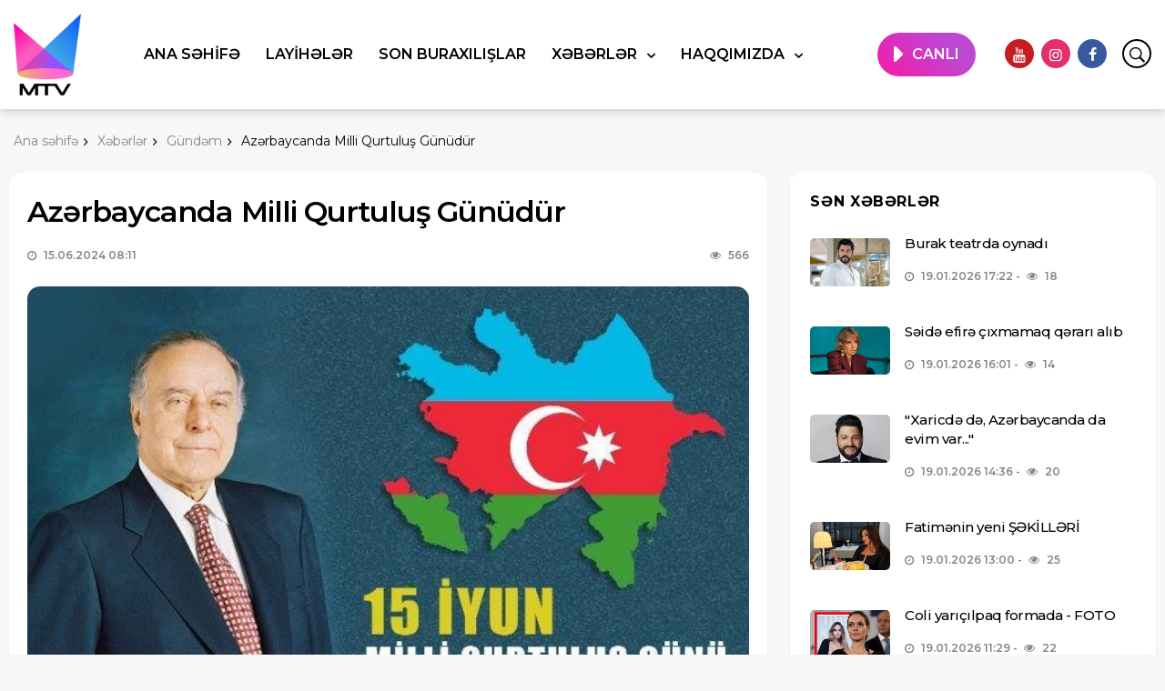

--- FILE ---
content_type: text/html; charset=UTF-8
request_url: https://muztv.az/news/agenda/48961
body_size: 68551
content:
<!DOCTYPE html>
<html lang="az" prefix="og: http://ogp.me/ns# fb: http://www.facebook.com/2008/fbml og: http://opengraphprotocol.org/schema/">
<head>
    <title>Azərbaycanda Milli Qurtuluş Günüdür - Muz TV</title>
    
    <meta charset="utf-8">
    <meta name="description" content="Azərbaycanda Milli Qurtuluş Günüdür"/>
    <meta name="keywords" content=""/>
    <meta name="robots" content="index, follow" />
    <meta name="viewport" content="width=device-width, initial-scale=1, shrink-to-fit=no" />
    <meta http-equiv="content-type" content="text/html; charset=utf-8" />
    <meta name="copyright" content="Muztv.az">
    <meta name="author" content="Muztv.az"/>
    <meta name="application-name" content="Muz TV">
    <meta property="fb:app_id" content="288589205630312" />
    <meta property="og:site_name" content="Muz TV">
    <meta property="og:type" content="article"/>
    <meta property="og:url" content="https://muztv.az/news/agenda/48961"/>
    <meta property="og:title" content="Azərbaycanda Milli Qurtuluş Günüdür"/>
    <meta property="og:description" content="Azərbaycanda Milli Qurtuluş Günüdür"/>
    <meta property="og:image" content="https://muztv.az/assets/images/cover.jpg"/>
    <meta property="og:locale" content="az_AZ"/>

    <link href="https://fonts.googleapis.com/css2?family=Montserrat:ital,wght@0,400;0,500;0,600;0,700;1,400;1,500;1,600;1,700&family=Roboto:ital,wght@0,400;0,500;0,700;1,400;1,500;1,700&display=swap" rel="stylesheet">

    
    <link rel="stylesheet" href="https://muztv.az/assets/css/bootstrap.min.css" />
    <link rel="stylesheet" href="https://muztv.az/assets/css/font-icons.css" />
    <link rel="stylesheet" href="https://muztv.az/assets/css/style.css" />
    <link rel="stylesheet" href="https://muztv.az/assets/fontawesome/css/fontawesome.css">
    <link rel="stylesheet" href="https://muztv.az/assets/fontawesome/css/brands.css">
    <link rel="stylesheet" href="https://muztv.az/assets/fontawesome/css/solid.css">
    <link rel="stylesheet" href="https://muztv.az/assets/css/custom.css?v=696ee3fd23510" />

    <link rel="shortcut icon" href="https://muztv.az/assets/images/favicon.ico" type="image/x-icon">
    <link rel="icon" href="https://muztv.az/assets/images/favicon.ico" type="image/x-icon">

    <script src="https://muztv.az/assets/js/lazysizes.min.js"></script>

    <script type="text/javascript">

        var _gaq = _gaq || [];
        _gaq.push(['_setAccount', 'UA-36819459-1']);
        _gaq.push(['_trackPageview']);

        (function() {
            var ga = document.createElement('script'); ga.type = 'text/javascript'; ga.async = true;
            ga.src = ('https:' == document.location.protocol ? 'https://ssl' : 'http://www') + '.google-analytics.com/ga.js';
            var s = document.getElementsByTagName('script')[0]; s.parentNode.insertBefore(ga, s);
        })();

    </script>
</head>

<body class="bg-light style-default style-rounded">

<div class="content-overlay"></div>

<header class="sidenav" id="sidenav">

    <!-- close -->
    <div class="sidenav__close">
        <button class="sidenav__close-button" id="sidenav__close-button" aria-label="close sidenav">
            <i class="ui-close sidenav__close-icon"></i>
        </button>
    </div>

    <!-- Nav -->
    <nav class="sidenav__menu-container">
        <ul class="sidenav__menu" role="menubar">

    
    
                <li>
            <a href="https://muztv.az"  class="sidenav__menu-url">
                Ana səhifə
            </a>
            
                    </li>
    
                <li>
            <a href="https://muztv.az/projects"  class="sidenav__menu-url">
                Layihələr
            </a>
            
                    </li>
    
                <li>
            <a href="https://muztv.az/parts"  class="sidenav__menu-url">
                Son buraxılışlar
            </a>
            
                    </li>
    
                <li>
            <a href="https://muztv.az/news"  class="sidenav__menu-url">
                Xəbərlər
            </a>
            <button class="sidenav__menu-toggle" aria-haspopup="true" aria-label="Open dropdown"><i class="ui-arrow-down"></i></button>
                            <ul class="sidenav__menu-dropdown">

    
    
                <li>
            <a href="https://muztv.az/news/agenda"  class="sidenav__menu-url">
                Gündəm
            </a>
            
                    </li>
    
                <li>
            <a href="https://muztv.az/news/star"  class="sidenav__menu-url">
                Ulduz
            </a>
            
                    </li>
    
                <li>
            <a href="https://muztv.az/news/exclusive"  class="sidenav__menu-url">
                Eksklüziv
            </a>
            
                    </li>
    
                <li>
            <a href="https://muztv.az/news/art"  class="sidenav__menu-url">
                Art
            </a>
            
                    </li>
    
                <li>
            <a href="https://muztv.az/news/premier"  class="sidenav__menu-url">
                Premyera
            </a>
            
                    </li>
    
                <li>
            <a href="https://muztv.az/news/fashion"  class="sidenav__menu-url">
                Dəb
            </a>
            
                    </li>
    
                <li>
            <a href="https://muztv.az/news/paparazzi"  class="sidenav__menu-url">
                Paparazzi
            </a>
            
                    </li>
    
                <li>
            <a href="https://muztv.az/news/interview"  class="sidenav__menu-url">
                Müsahibə
            </a>
            
                    </li>
    
                <li>
            <a href="https://muztv.az/news/surveys"  class="sidenav__menu-url">
                Sorğular
            </a>
            
                    </li>
    
</ul>
                    </li>
    
                <li>
            <a href="#"  class="sidenav__menu-url">
                Haqqımızda
            </a>
            <button class="sidenav__menu-toggle" aria-haspopup="true" aria-label="Open dropdown"><i class="ui-arrow-down"></i></button>
                            <ul class="sidenav__menu-dropdown">

    
    
                <li>
            <a href="https://muztv.az/about"  class="sidenav__menu-url">
                Televiziya haqqında
            </a>
            
                    </li>
    
                <li>
            <a href="https://muztv.az/editorials"  class="sidenav__menu-url">
                Redaksiyalar
            </a>
            
                    </li>
    
                <li>
            <a href="https://muztv.az/broadcast-frequencies"  class="sidenav__menu-url">
                Yayım tezlikləri
            </a>
            
                    </li>
    
                <li>
            <a href="https://muztv.az/vacancy"  class="sidenav__menu-url">
                Vakansiya
            </a>
            
                    </li>
    
                <li>
            <a href="https://muztv.az/contact"  class="sidenav__menu-url">
                Əlaqə
            </a>
            
                    </li>
    
</ul>
                    </li>
    
</ul>

    </nav>

    <div class="socials sidenav__socials">
        <a class="social social-youtube" href="https://www.youtube.com/@MTVAzerbaijan/videos" target="_blank" aria-label="youtube">
            <i class="ui-youtube"></i>
        </a>
        <a class="social social-instagram" href="https://www.instagram.com/mtv_az/" target="_blank" aria-label="instagram">
            <i class="ui-instagram"></i>
        </a>
        <a class="social social-facebook" href="https://www.facebook.com/pages/Muz-Tvaz/152046634867977" target="_blank" aria-label="facebook">
            <i class="ui-facebook"></i>
        </a>
    </div>
</header>

<main class="main oh" id="main">

    <!-- end top bar -->

<!-- Navigation -->
<header class="nav">
    <div class="nav__holder ___nav--sticky">
        <div class="container relative">
            <div class="flex-parent">

                <!-- Side Menu Button -->
                <button class="nav-icon-toggle" id="nav-icon-toggle" aria-label="Open side menu">
                   <span class="nav-icon-toggle__box">
                    <span class="nav-icon-toggle__inner"></span>
                   </span>
                </button>

                <!-- Logo -->
                <a href="/" class="logo">
                    <img class="logo__img" src="https://muztv.az/assets/images/logo.png" srcset="https://muztv.az/assets/images/logo.png 1x,https://muztv.az/assets/images/logo.png 2x" alt="Logo">
                </a>

                <!-- Nav-wrap -->
                <nav class="flex-child nav__wrap d-none d-lg-block">
                    <ul class="nav__menu">

    
    
                <li>
            <a href="https://muztv.az" >
                Ana səhifə
            </a>
                    </li>
    
                <li>
            <a href="https://muztv.az/projects" >
                Layihələr
            </a>
                    </li>
    
                <li>
            <a href="https://muztv.az/parts" >
                Son buraxılışlar
            </a>
                    </li>
    
                <li class="nav__dropdown menu">
            <a href="https://muztv.az/news" class="nav__dropdown">
                Xəbərlər
            </a>
                            <ul class="nav__dropdown-menu">

    
    
                <li>
            <a href="https://muztv.az/news/agenda" >
                Gündəm
            </a>
                    </li>
    
                <li>
            <a href="https://muztv.az/news/star" >
                Ulduz
            </a>
                    </li>
    
                <li>
            <a href="https://muztv.az/news/exclusive" >
                Eksklüziv
            </a>
                    </li>
    
                <li>
            <a href="https://muztv.az/news/art" >
                Art
            </a>
                    </li>
    
                <li>
            <a href="https://muztv.az/news/premier" >
                Premyera
            </a>
                    </li>
    
                <li>
            <a href="https://muztv.az/news/fashion" >
                Dəb
            </a>
                    </li>
    
                <li>
            <a href="https://muztv.az/news/paparazzi" >
                Paparazzi
            </a>
                    </li>
    
                <li>
            <a href="https://muztv.az/news/interview" >
                Müsahibə
            </a>
                    </li>
    
                <li>
            <a href="https://muztv.az/news/surveys" >
                Sorğular
            </a>
                    </li>
    
</ul>
                    </li>
    
                <li class="nav__dropdown menu">
            <a href="#" class="nav__dropdown">
                Haqqımızda
            </a>
                            <ul class="nav__dropdown-menu">

    
    
                <li>
            <a href="https://muztv.az/about" >
                Televiziya haqqında
            </a>
                    </li>
    
                <li>
            <a href="https://muztv.az/editorials" >
                Redaksiyalar
            </a>
                    </li>
    
                <li>
            <a href="https://muztv.az/broadcast-frequencies" >
                Yayım tezlikləri
            </a>
                    </li>
    
                <li>
            <a href="https://muztv.az/vacancy" >
                Vakansiya
            </a>
                    </li>
    
                <li>
            <a href="https://muztv.az/contact" >
                Əlaqə
            </a>
                    </li>
    
</ul>
                    </li>
    
</ul>

                </nav> <!-- end nav-wrap -->

                <!-- Nav Right -->
                <div class="nav__right">
                    <ul class="__nav__menu" id="live">
                        <li class="menu-item"><a href="/live">CANLI</a></li>
                    </ul>
                    <!--<ul class="nav__menu" id="lang-switch">
                        <li class="menu-item"><a href="#">AZ</a></li>
                    </ul>-->
                    <ul class="nav__menu" id="lang-switch">
                        <li class="menu-item">
                            <a class="social social-youtube" href="https://www.youtube.com/@MTVAzerbaijan/videos" target="_blank" aria-label="youtube">
                                <i class="ui-youtube"></i>
                            </a>
                        </li>
                        <li class="menu-item">
                            <a class="social social-instagram" href="https://www.instagram.com/mtv_az/" target="_blank" aria-label="instagram">
                                <i class="ui-instagram"></i>
                            </a>
                        </li>
                        <li class="menu-item">
                            <a class="social social-facebook" href="https://www.facebook.com/pages/Muz-Tvaz/152046634867977" target="_blank" aria-label="facebook">
                                <i class="ui-facebook"></i>
                            </a>
                        </li>

                    </ul>
                    <!-- Search -->
                    <div class="nav__right-item nav__search">
                        <a href="#" class="nav__search-trigger" id="nav__search-trigger">
                            <i class="ui-search nav__search-trigger-icon"></i>
                        </a>
                        <div class="nav__search-box" id="nav__search-box">
                            <form class="nav__search-form" action="/search" method="get">
                                <div class="search">
                                    <input type="hidden" name="_token" value="XGtHUsFhsOYU21qt5GJ9aQs0BeNptBTMsrhu4qli">                                    <button type="submit" class="search-button btn btn-lg btn-color btn-button"><i class="ui-search nav__search-icon"></i></button>
                                    <input name="q" maxlength="15" class="nav__search-input inputbox" type="text" size="0" value="Axtar" onblur="if (this.value=='') this.value='Axtar';" onfocus="if (this.value=='Axtar') this.value='';" />
                                </div>
                            </form>

                        </div>
                    </div>

                </div> <!-- end nav right -->

            </div> <!-- end flex-parent -->
        </div> <!-- end container -->

    </div>
</header> <!-- end navigation -->
<script>
    const openPosition = 200;
    const delay = 0;

    const autoUpdate = false;
    const autoUpdateInterval = 3;

    const mobile = true;
    const desktop = true;

    const tdsContainer = document.createElement('div');
    const closeButton = document.createElement('button');
    const innerDiv = document.createElement('div');

    function init(){
        innerDiv.style.transition = '0.1s opacity ease';

        tdsContainer.setAttribute('id', 'tdsAdContainer');
        tdsContainer.setAttribute('class', 'containerb');
        tdsContainer.setAttribute('data-visibility', 'hidden');
        const buttonIco = document.createElement('i');
        buttonIco.setAttribute('class', 'tdsAdCloseArrow');
        closeButton.setAttribute('id', 'tdsAdCloseBtn');
        closeButton.setAttribute('data-position', 'closed');
        closeButton.setAttribute('data-closed', 'false');
        closeButton.appendChild(buttonIco)
        tdsContainer.appendChild(innerDiv);
        tdsContainer.appendChild(closeButton);


        if (autoUpdate){
            setInterval(()=>{
                document.getElementById(bannerCode.id).innerHTML = '';
                bannerCode.getFunction()
                closeButton.dataset.closed = 'false';
                showAdUnit();
            }, autoUpdateInterval*1000)

        }


        function delayed_start(){
            setTimeout(()=>{
                window.addEventListener("scroll", fromTop)
                fromTop()
            }, delay*1000)
        }

        if (mobile && desktop){
            delayed_start()
        }else if(mobile && !desktop){
            if(window.innerWidth < 700){
                delayed_start()
            }
        }else if(!mobile && desktop){
            if(window.innerWidth > 700){
                delayed_start()
            }
        }

    }

    function hideAdUnit() {
        tdsContainer.style.transform = "translateY(-100%)";
        closeButton.dataset.position = "closed";
        innerDiv.classList.add('hidden')
    }

    function showAdUnit() {
        tdsContainer.style.transform = "translateY(0%)";
        closeButton.dataset.position = "opened";
        setTimeout(()=>{
            innerDiv.classList.remove('hidden')
        },200)
    }

    function toggleAdUnit() {
        if (closeButton.dataset.position === "opened") {
            closeButton.dataset.closed = 'true'
            hideAdUnit()
        } else if(closeButton.dataset.position === "closed"){
            closeButton.dataset.closed = 'false'
            showAdUnit()
        }
    }

    let t = window.scrollY || window.pageYOffset;
    function fromTop() {
        let currentScrollTop = window.scrollY || window.pageYOffset;
        if (currentScrollTop >= openPosition && tdsContainer.dataset.visibility === 'hidden') {
            tdsContainer.dataset.visibility = "visible"
            if(closeButton.dataset.closed === 'false'){showAdUnit();}
            window.removeEventListener("scroll", fromTop)
            window.addEventListener("scroll", advController)
        }
    }

    function advController(){
        let currentScrollTop = window.scrollY || window.pageYOffset;
        if(currentScrollTop < openPosition && tdsContainer.dataset.visibility === 'visible'){
            hideAdUnit();
            tdsContainer.dataset.visibility = "hidden"
            window.addEventListener("scroll", fromTop)
        }

        if (closeButton.dataset.closed === "false") {
            if (currentScrollTop - 100 > t) {
                t = currentScrollTop;
                showAdUnit();

            } else if (currentScrollTop + 200 < t) {
                t = currentScrollTop;
                hideAdUnit()
            }
        }
    }

    closeButton.addEventListener("click", (event) => {
        if (event.target.id === "tdsAdCloseBtn")
            toggleAdUnit();
    });

    window.addEventListener('load', init)
</script>
        <div class="container">
        <ul itemscope itemtype="https://schema.org/BreadcrumbList" class="breadcrumbs">
            <li class="breadcrumbs__item "><a href="/" class="breadcrumbs__url"><span>Ana səhifə</span></a></li>
            <li itemprop="itemListElement" itemscope itemtype="https://schema.org/ListItem" class="breadcrumbs__item "><a itemprop="item" href="/news" class="breadcrumbs__url"><span itemprop="name">Xəbərlər</span></a><meta itemprop="position" content="1"></li>
            <li itemprop="itemListElement" itemscope itemtype="https://schema.org/ListItem" class="breadcrumbs__item "><a itemprop="item" href="/news/agenda" class="breadcrumbs__url"><span itemprop="name">Gündəm</span></a><meta itemprop="position" content="2"></li>
            <li itemprop="itemListElement" itemscope itemtype="https://schema.org/ListItem" class="breadcrumbs__item breadcrumbs__item--current"><span itemprop="name">Azərbaycanda Milli Qurtuluş Günüdür</span><meta itemprop="position" content="3"></li>
        </ul>
    </div>
    <div class="main-container container" id="main-container">

        <!-- Content -->
        <div class="row">

            <!-- Posts -->
            <div id="contentsWrapper" class="col-lg-8 blog__content mb-72">

                <div class="content-box mb-24">

                    <!-- standard post -->
                    <article class="entry mb-0">

                        <div class="single-post__entry-header entry__header">
                            <h1 class="single-post__entry-title">Azərbaycanda Milli Qurtuluş Günüdür</h1>

                            <div class="entry__meta-holder">
                                <ul class="entry__meta">
                                    <li class="entry__meta-date">
                                        <i class="ui-clock"></i>
                                        15.06.2024 08:11</li>
                                </ul>

                                <ul class="entry__meta">
                                    <li class="entry__meta-views">
                                        <i class="ui-eye"></i>
                                        <span>566</span>
                                    </li>
                                </ul>
                            </div>
                        </div> <!-- end entry header -->


                        <div class="entry__img-holder">
                            <img src="/storage/news/2024/06/5ejdGQ16J8DBBTeDkI9v.jpg" alt="Azərbaycanda Milli Qurtuluş Günüdür" class="entry__img">
                        </div>

                        <div class="entry__article-wrap">

                            <div class="entry__article">

                                                                <blockquote>Bu gün Azərbaycanda Milli Qurtuluş Günü qeyd olunur.</blockquote>
                                
                                <header style="box-sizing: border-box; margin: 0px; padding: 15px 0px; position: fixed; top: 0px; left: 180px; width: calc(100% + 2px); max-width: 1024px; background: #fefefe; transform: translateX(-50%); z-index: 50; transition: background 0.2s ease 0s; color: #353535; font-family: 'montserrat semibold', sans-serif; font-size: 12px; letter-spacing: 0.35px;">
<div class="container" style="box-sizing: border-box; margin: 0px auto; padding: 0px 15px; width: 362px; max-width: 100%;">
<div class="row" style="box-sizing: border-box; margin: 0px -10px; padding: 0px; display: flex; flex-wrap: wrap;">
<div class="col-12 flex" style="box-sizing: border-box; margin: 0px; padding: 0px 10px; position: relative; width: 352px; flex: 0 0 100%; max-width: 100%; display: flex; flex-wrap: wrap; justify-content: space-between; align-items: center;"><span style="letter-spacing: 0.35px; font-family: 'montserrat medium', sans-serif; font-size: 15px; background-color: #ffffff;">&nbsp;</span></div>
</div>
</div>
</header><main class="content" style="box-sizing: border-box; margin: 0px; padding: 75px 0px 0px; min-height: 52vh; color: #353535; font-family: 'montserrat semibold', sans-serif; font-size: 12px; letter-spacing: 0.35px;">
<section class="news-inner-page" style="box-sizing: border-box; margin: 0px; padding: 0px;">
<div class="container" style="box-sizing: border-box; margin: 0px auto; padding: 0px 15px; width: 360px; max-width: 100%;">
<div class="row" style="box-sizing: border-box; margin: 0px -10px; padding: 0px; display: flex; flex-wrap: wrap;">
<div class="col-12" style="box-sizing: border-box; margin: 0px; padding: 0px 10px; position: relative; width: 350px; flex: 0 0 100%; max-width: 100%;">
<div class="news-wrapper" style="box-sizing: border-box; margin: 0px 0px 50px; padding: 0px; position: relative; border: 1px solid transparent;">
<div class="selected-news" style="box-sizing: border-box; margin: 0px; padding: 0px;" data-url="/daxili-siyaset/azerbaycanda-milli-qurtulus-gunudurd/" data-prev="/daxili-siyaset/prezidentin-xususi-numayendesi-agdam-bayragimizin-renglerine-boyanib/">
<div class="editor-body" style="box-sizing: border-box; margin: 0px; padding: 0px; font-family: 'montserrat medium', sans-serif; font-size: 15px; line-height: 24px;">
<p style="box-sizing: border-box; margin: 0px 0px 15px; padding: 0px;">Məhz 31 il əvvəl hakimiyyətə qayıdaraq Azərbaycan xalqını, d&ouml;vlətini və millətini par&ccedil;alanmadan xilas edən ulu &ouml;ndər Heydər Əliyevin hazırda Silahlı Q&uuml;vvələrin Ali Baş Komandanı, Prezident İlham Əliyev tərəfindən davam etdirilən siyasəti nəticəsində Azərbaycanın ərazi b&uuml;t&ouml;vl&uuml;y&uuml; bərpa olunub.</p>
<p style="box-sizing: border-box; margin: 0px 0px 15px; padding: 0px;">Ata vəsiyyətini layiqincə yerinə yetirən Prezident İlham Əliyevin rəhbərliyi altında rəşadətli Azərbaycan Ordusu Ermənistan silahlı q&uuml;vvələrinin işğal altında saxladığı əzəli və əbədi torpaqlarımızı azad edib.</p>
<p style="box-sizing: border-box; margin: 0px 0px 15px; padding: 0px;">Bununla da Azərbaycan d&ouml;vləti M&uuml;zəffər Ali Baş Komandanın rəhbərliyi ilə BMT-nin qətnamələrini d&ouml;y&uuml;ş meydanında təkbaşına icra edib. Beləliklə, 30 ilə yaxın m&uuml;ddət ərzində d&uuml;şmənin zəbt etdiyi Azərbaycan torpaqları əsarətdən qurtulub.</p>
<p style="box-sizing: border-box; margin: 0px 0px 15px; padding: 0px;">D&uuml;z 31 il əvvəl - Milli Məclisin 1993-c&uuml; il iyunun 15-də ke&ccedil;irilən iclasındakı &ccedil;ıxışında ulu &ouml;ndər Heydər Əliyev Azərbaycan d&ouml;vlət&ccedil;iliyinin gələcək inkişaf strategiyasını elan edib və bu g&uuml;n Azərbaycan tarixinə Milli Qurtuluş G&uuml;n&uuml; kimi daxil olub, Azərbaycan d&ouml;vlət&ccedil;iliyi yox olmaq təhl&uuml;kəsindən qurtulub.</p>
<p style="box-sizing: border-box; margin: 0px 0px 15px; padding: 0px;">Həmin g&uuml;n Azərbaycan xalqının tələbi ilə ikinci dəfə hakimiyyətə qayıdan Heydər Əliyev Ali Sovetin sədri se&ccedil;ilib. Bununla da uzun illər davam edən gərginlik və qarşıdurma səngiyib və &ouml;lkə vətəndaş m&uuml;haribəsi və par&ccedil;alanma təhl&uuml;kəsindən xilas olub. Milli qurtuluş fəlsəfəsi s&ouml;z&uuml;n geniş mənasında Azərbaycanın m&ouml;vcudluğunu, onun ən b&ouml;y&uuml;k tarixi nailiyyəti olan m&uuml;stəqilliyini təmin edir.</p>
<p style="box-sizing: border-box; margin: 0px 0px 15px; padding: 0px;">Əgər m&uuml;stəqilliyi qazanmaq ilkin şərt idisə, ikinci vacib məsələ suverenliyi qoruyub inkişaf etdirmək idi və bu &uuml;mummilli liderin iradəsi sayəsində reallığa &ccedil;evrildi. O, Milli Azərbaycan d&ouml;vlət&ccedil;iliyi konsepsiyasını yaratdı. B&uuml;t&uuml;n maneələrə baxmayaraq, ən qısa m&uuml;ddətdə &ouml;lkədə ictimai-siyasi sabitlik bərpa olundu.</p>
<p style="box-sizing: border-box; margin: 0px 0px 15px; padding: 0px;">Heydər Əliyev 1993-c&uuml; il iyunun 20-də Azərbaycan həqiqətlərinin d&uuml;nya ictimaiyyətinə &ccedil;atdırılması &uuml;&ccedil;&uuml;n yerli və xarici jurnalistlər &uuml;&ccedil;&uuml;n brifinq ke&ccedil;irib, iyunun 21-də isə bir sıra &ouml;lkələrin diplomatları ilə g&ouml;r&uuml;ş&uuml;b. Bu sahədə y&uuml;r&uuml;d&uuml;lən siyasət respublikanı informasiya blokadasından &ccedil;ıxartdı. D&uuml;nyada Azərbaycanla bağlı formalaşan fikri m&uuml;sbət y&ouml;ndə dəyişdi. Məhz belə bir m&uuml;rəkkəb siyasi şəraitdə Heydər Əliyevin b&ouml;y&uuml;k potensialı Azərbaycanın m&uuml;stəqilliyinin qarantına &ccedil;evrildi. &Uuml;mummilli liderin şəxsiyyəti, onun &ouml;z&uuml;nəməxsus siyasi idarəetmə qabiliyyəti, qətiyyəti və xarizması siyasi b&ouml;hrana son qoydu və Azərbaycanın d&uuml;nya birliyinə inteqrasiyası başlandı.</p>
<p style="box-sizing: border-box; margin: 0px 0px 15px; padding: 0px;">1997-ci ildə Milli Məclisin deputatları 15 iyun tarixinin təqvimə Azərbaycan Respubıikasının Milli Qurtuluş G&uuml;n&uuml; kimi salınması təklifi ilə &ccedil;ıxış ediblər və parlament bu təklifi bəyənib. Həmin vaxtdan Heydər Əliyevin yenidən hakimiyyətə qayıdışı Milli Qurtuluş G&uuml;n&uuml; kimi qeyd edilir.</p>
</div>
</div>
</div>
</div>
</div>
</div>
</section>
</main>

                                                                

                            </div> <!-- end entry article -->
                        </div> <!-- end entry article wrap -->


                    </article> <!-- end standard post -->


                </div> <!-- end content box -->

            </div> <!-- end posts -->
            <!-- Sidebar -->
            <aside class="col-lg-4 sidebar sidebar--right">
                <div class="__sticky-col">

                    <!-- Widget Popular Posts -->
                    <aside class="widget widget-popular-posts seksiya" style="max-height: 620px">
                        <h4 class="widget-title">Sən xəbərlər</h4>
                        <ul class="post-list-small">
                                                        <li class="post-list-small__item">
                                <article class="post-list-small__entry clearfix">
                                    <div class="post-list-small__img-holder">
                                        <div class="thumb-container thumb-60">
                                            <a href="/news/art/52299">
                                                <img data-src="/storage/news/2026/01/A6GINzLWBvdieupLYE4N.jpeg" src="https://muztv.az/assets/images/empty.png" alt="Burak teatrda oynadı" class="post-list-small__img--rounded lazyload">
                                            </a>
                                        </div>
                                    </div>
                                    <div class="post-list-small__body">
                                        <h3 class="post-list-small__entry-title">
                                            <a href="/news/art/52299">Burak teatrda oynadı</a>
                                        </h3>
                                        <ul class="entry__meta">
                                            <li class="entry__meta-date">
                                                <i class="ui-clock"></i>
                                                19.01.2026 17:22</li>
                                            <li class="entry__meta-author">
                                                <i class="ui-eye"></i>
                                                18</li>
                                        </ul>
                                    </div>
                                </article>
                            </li>
                                                        <li class="post-list-small__item">
                                <article class="post-list-small__entry clearfix">
                                    <div class="post-list-small__img-holder">
                                        <div class="thumb-container thumb-60">
                                            <a href="/news/star/52296">
                                                <img data-src="/storage/news/2026/01/PdL7ILfevwZ7A4MHLKIz.jpg" src="https://muztv.az/assets/images/empty.png" alt="Səidə efirə çıxmamaq qərarı alıb" class="post-list-small__img--rounded lazyload">
                                            </a>
                                        </div>
                                    </div>
                                    <div class="post-list-small__body">
                                        <h3 class="post-list-small__entry-title">
                                            <a href="/news/star/52296">Səidə efirə çıxmamaq qərarı alıb</a>
                                        </h3>
                                        <ul class="entry__meta">
                                            <li class="entry__meta-date">
                                                <i class="ui-clock"></i>
                                                19.01.2026 16:01</li>
                                            <li class="entry__meta-author">
                                                <i class="ui-eye"></i>
                                                14</li>
                                        </ul>
                                    </div>
                                </article>
                            </li>
                                                        <li class="post-list-small__item">
                                <article class="post-list-small__entry clearfix">
                                    <div class="post-list-small__img-holder">
                                        <div class="thumb-container thumb-60">
                                            <a href="/news/exclusive/52297">
                                                <img data-src="/storage/news/2026/01/YxgI1xqpHQMi9bGdlgqr.jpg" src="https://muztv.az/assets/images/empty.png" alt="&quot;Xaricdə də, Azərbaycanda da evim var...&quot;" class="post-list-small__img--rounded lazyload">
                                            </a>
                                        </div>
                                    </div>
                                    <div class="post-list-small__body">
                                        <h3 class="post-list-small__entry-title">
                                            <a href="/news/exclusive/52297">&quot;Xaricdə də, Azərbaycanda da evim var...&quot;</a>
                                        </h3>
                                        <ul class="entry__meta">
                                            <li class="entry__meta-date">
                                                <i class="ui-clock"></i>
                                                19.01.2026 14:36</li>
                                            <li class="entry__meta-author">
                                                <i class="ui-eye"></i>
                                                20</li>
                                        </ul>
                                    </div>
                                </article>
                            </li>
                                                        <li class="post-list-small__item">
                                <article class="post-list-small__entry clearfix">
                                    <div class="post-list-small__img-holder">
                                        <div class="thumb-container thumb-60">
                                            <a href="/news/exclusive/52294">
                                                <img data-src="/storage/news/2026/01/Oza8uYMKQcrH97No7HcT.jpg" src="https://muztv.az/assets/images/empty.png" alt="Fatimənin yeni ŞƏKİLLƏRİ" class="post-list-small__img--rounded lazyload">
                                            </a>
                                        </div>
                                    </div>
                                    <div class="post-list-small__body">
                                        <h3 class="post-list-small__entry-title">
                                            <a href="/news/exclusive/52294">Fatimənin yeni ŞƏKİLLƏRİ</a>
                                        </h3>
                                        <ul class="entry__meta">
                                            <li class="entry__meta-date">
                                                <i class="ui-clock"></i>
                                                19.01.2026 13:00</li>
                                            <li class="entry__meta-author">
                                                <i class="ui-eye"></i>
                                                25</li>
                                        </ul>
                                    </div>
                                </article>
                            </li>
                                                        <li class="post-list-small__item">
                                <article class="post-list-small__entry clearfix">
                                    <div class="post-list-small__img-holder">
                                        <div class="thumb-container thumb-60">
                                            <a href="/news/fashion/52292">
                                                <img data-src="/storage/news/2026/01/pua0xwb6OHBV5oqWsaRf.jpg" src="https://muztv.az/assets/images/empty.png" alt="Coli yarıçılpaq formada - FOTO" class="post-list-small__img--rounded lazyload">
                                            </a>
                                        </div>
                                    </div>
                                    <div class="post-list-small__body">
                                        <h3 class="post-list-small__entry-title">
                                            <a href="/news/fashion/52292">Coli yarıçılpaq formada - FOTO</a>
                                        </h3>
                                        <ul class="entry__meta">
                                            <li class="entry__meta-date">
                                                <i class="ui-clock"></i>
                                                19.01.2026 11:29</li>
                                            <li class="entry__meta-author">
                                                <i class="ui-eye"></i>
                                                22</li>
                                        </ul>
                                    </div>
                                </article>
                            </li>
                                                        <li class="post-list-small__item">
                                <article class="post-list-small__entry clearfix">
                                    <div class="post-list-small__img-holder">
                                        <div class="thumb-container thumb-60">
                                            <a href="/news/paparazzi/52293">
                                                <img data-src="/storage/news/2026/01/B4Wm8YoDBEeCsRLsbfSh.jpeg" src="https://muztv.az/assets/images/empty.png" alt="Xalq artisti tanınmaz halda - FOTO" class="post-list-small__img--rounded lazyload">
                                            </a>
                                        </div>
                                    </div>
                                    <div class="post-list-small__body">
                                        <h3 class="post-list-small__entry-title">
                                            <a href="/news/paparazzi/52293">Xalq artisti tanınmaz halda - FOTO</a>
                                        </h3>
                                        <ul class="entry__meta">
                                            <li class="entry__meta-date">
                                                <i class="ui-clock"></i>
                                                19.01.2026 10:02</li>
                                            <li class="entry__meta-author">
                                                <i class="ui-eye"></i>
                                                24</li>
                                        </ul>
                                    </div>
                                </article>
                            </li>
                                                        <li class="post-list-small__item">
                                <article class="post-list-small__entry clearfix">
                                    <div class="post-list-small__img-holder">
                                        <div class="thumb-container thumb-60">
                                            <a href="/news/agenda/52323">
                                                <img data-src="/storage/news/2026/01/IAoyraLlUG3QDqVEaaPW.jpg" src="https://muztv.az/assets/images/empty.png" alt="Prezident İlham Əliyev 20 Yanvar şəhidlərinin xatirəsini yad edib - FOTO" class="post-list-small__img--rounded lazyload">
                                            </a>
                                        </div>
                                    </div>
                                    <div class="post-list-small__body">
                                        <h3 class="post-list-small__entry-title">
                                            <a href="/news/agenda/52323">Prezident İlham Əliyev 20 Yanvar şəhidlərinin xatirəsini yad edib - FOTO</a>
                                        </h3>
                                        <ul class="entry__meta">
                                            <li class="entry__meta-date">
                                                <i class="ui-clock"></i>
                                                18.01.2026 13:42</li>
                                            <li class="entry__meta-author">
                                                <i class="ui-eye"></i>
                                                25</li>
                                        </ul>
                                    </div>
                                </article>
                            </li>
                                                        <li class="post-list-small__item">
                                <article class="post-list-small__entry clearfix">
                                    <div class="post-list-small__img-holder">
                                        <div class="thumb-container thumb-60">
                                            <a href="/news/paparazzi/52290">
                                                <img data-src="/storage/news/2026/01/hjb2tuHxdQnGdrQ075rG.jpg" src="https://muztv.az/assets/images/empty.png" alt="Aktrisa Londonda ev alıb" class="post-list-small__img--rounded lazyload">
                                            </a>
                                        </div>
                                    </div>
                                    <div class="post-list-small__body">
                                        <h3 class="post-list-small__entry-title">
                                            <a href="/news/paparazzi/52290">Aktrisa Londonda ev alıb</a>
                                        </h3>
                                        <ul class="entry__meta">
                                            <li class="entry__meta-date">
                                                <i class="ui-clock"></i>
                                                16.01.2026 17:18</li>
                                            <li class="entry__meta-author">
                                                <i class="ui-eye"></i>
                                                36</li>
                                        </ul>
                                    </div>
                                </article>
                            </li>
                                                        <li class="post-list-small__item">
                                <article class="post-list-small__entry clearfix">
                                    <div class="post-list-small__img-holder">
                                        <div class="thumb-container thumb-60">
                                            <a href="/news/star/52291">
                                                <img data-src="/storage/news/2026/01/NroPKb1m8fbcc5pE5h1c.jpg" src="https://muztv.az/assets/images/empty.png" alt="Kərim ancaq mülk alır" class="post-list-small__img--rounded lazyload">
                                            </a>
                                        </div>
                                    </div>
                                    <div class="post-list-small__body">
                                        <h3 class="post-list-small__entry-title">
                                            <a href="/news/star/52291">Kərim ancaq mülk alır</a>
                                        </h3>
                                        <ul class="entry__meta">
                                            <li class="entry__meta-date">
                                                <i class="ui-clock"></i>
                                                16.01.2026 15:57</li>
                                            <li class="entry__meta-author">
                                                <i class="ui-eye"></i>
                                                36</li>
                                        </ul>
                                    </div>
                                </article>
                            </li>
                                                        <li class="post-list-small__item">
                                <article class="post-list-small__entry clearfix">
                                    <div class="post-list-small__img-holder">
                                        <div class="thumb-container thumb-60">
                                            <a href="/news/art/52288">
                                                <img data-src="/storage/news/2026/01/MYpPVivDrAiWpYbF8yHC.jpeg" src="https://muztv.az/assets/images/empty.png" alt="Qrimə görə çəkilişləri tərk edib" class="post-list-small__img--rounded lazyload">
                                            </a>
                                        </div>
                                    </div>
                                    <div class="post-list-small__body">
                                        <h3 class="post-list-small__entry-title">
                                            <a href="/news/art/52288">Qrimə görə çəkilişləri tərk edib</a>
                                        </h3>
                                        <ul class="entry__meta">
                                            <li class="entry__meta-date">
                                                <i class="ui-clock"></i>
                                                16.01.2026 14:40</li>
                                            <li class="entry__meta-author">
                                                <i class="ui-eye"></i>
                                                39</li>
                                        </ul>
                                    </div>
                                </article>
                            </li>
                                                        <li class="post-list-small__item">
                                <article class="post-list-small__entry clearfix">
                                    <div class="post-list-small__img-holder">
                                        <div class="thumb-container thumb-60">
                                            <a href="/news/fashion/52289">
                                                <img data-src="/storage/news/2026/01/3h4FaSIOF6A2sWGp1Fi8.jpg" src="https://muztv.az/assets/images/empty.png" alt="Sevdanın şalvar formalı çəkməsi - FOTO" class="post-list-small__img--rounded lazyload">
                                            </a>
                                        </div>
                                    </div>
                                    <div class="post-list-small__body">
                                        <h3 class="post-list-small__entry-title">
                                            <a href="/news/fashion/52289">Sevdanın şalvar formalı çəkməsi - FOTO</a>
                                        </h3>
                                        <ul class="entry__meta">
                                            <li class="entry__meta-date">
                                                <i class="ui-clock"></i>
                                                16.01.2026 12:59</li>
                                            <li class="entry__meta-author">
                                                <i class="ui-eye"></i>
                                                35</li>
                                        </ul>
                                    </div>
                                </article>
                            </li>
                                                        <li class="post-list-small__item">
                                <article class="post-list-small__entry clearfix">
                                    <div class="post-list-small__img-holder">
                                        <div class="thumb-container thumb-60">
                                            <a href="/news/star/52287">
                                                <img data-src="/storage/news/2026/01/wTIj1GUCcPHVC0xvhoMW.jpeg" src="https://muztv.az/assets/images/empty.png" alt="Rejissor rəsmi milyarder oldu" class="post-list-small__img--rounded lazyload">
                                            </a>
                                        </div>
                                    </div>
                                    <div class="post-list-small__body">
                                        <h3 class="post-list-small__entry-title">
                                            <a href="/news/star/52287">Rejissor rəsmi milyarder oldu</a>
                                        </h3>
                                        <ul class="entry__meta">
                                            <li class="entry__meta-date">
                                                <i class="ui-clock"></i>
                                                16.01.2026 11:31</li>
                                            <li class="entry__meta-author">
                                                <i class="ui-eye"></i>
                                                35</li>
                                        </ul>
                                    </div>
                                </article>
                            </li>
                                                        <li class="post-list-small__item">
                                <article class="post-list-small__entry clearfix">
                                    <div class="post-list-small__img-holder">
                                        <div class="thumb-container thumb-60">
                                            <a href="/news/fashion/52285">
                                                <img data-src="/storage/news/2026/01/tkYRHwLsSER1xVsMaZzp.jpg" src="https://muztv.az/assets/images/empty.png" alt="Xalq artistinə fanat sürprizi - FOTO" class="post-list-small__img--rounded lazyload">
                                            </a>
                                        </div>
                                    </div>
                                    <div class="post-list-small__body">
                                        <h3 class="post-list-small__entry-title">
                                            <a href="/news/fashion/52285">Xalq artistinə fanat sürprizi - FOTO</a>
                                        </h3>
                                        <ul class="entry__meta">
                                            <li class="entry__meta-date">
                                                <i class="ui-clock"></i>
                                                16.01.2026 10:03</li>
                                            <li class="entry__meta-author">
                                                <i class="ui-eye"></i>
                                                42</li>
                                        </ul>
                                    </div>
                                </article>
                            </li>
                                                        <li class="post-list-small__item">
                                <article class="post-list-small__entry clearfix">
                                    <div class="post-list-small__img-holder">
                                        <div class="thumb-container thumb-60">
                                            <a href="/news/paparazzi/52286">
                                                <img data-src="/storage/news/2026/01/ntqgVF8QFU42AMks4JL0.jpeg" src="https://muztv.az/assets/images/empty.png" alt="Nəsrin hamam xalatında - FOTO" class="post-list-small__img--rounded lazyload">
                                            </a>
                                        </div>
                                    </div>
                                    <div class="post-list-small__body">
                                        <h3 class="post-list-small__entry-title">
                                            <a href="/news/paparazzi/52286">Nəsrin hamam xalatında - FOTO</a>
                                        </h3>
                                        <ul class="entry__meta">
                                            <li class="entry__meta-date">
                                                <i class="ui-clock"></i>
                                                15.01.2026 17:25</li>
                                            <li class="entry__meta-author">
                                                <i class="ui-eye"></i>
                                                46</li>
                                        </ul>
                                    </div>
                                </article>
                            </li>
                                                        <li class="post-list-small__item">
                                <article class="post-list-small__entry clearfix">
                                    <div class="post-list-small__img-holder">
                                        <div class="thumb-container thumb-60">
                                            <a href="/news/star/52283">
                                                <img data-src="/storage/news/2026/01/rRRuK3YXk66x6MBO8xe4.jpg" src="https://muztv.az/assets/images/empty.png" alt="Sevda dayəyə etibar etmir" class="post-list-small__img--rounded lazyload">
                                            </a>
                                        </div>
                                    </div>
                                    <div class="post-list-small__body">
                                        <h3 class="post-list-small__entry-title">
                                            <a href="/news/star/52283">Sevda dayəyə etibar etmir</a>
                                        </h3>
                                        <ul class="entry__meta">
                                            <li class="entry__meta-date">
                                                <i class="ui-clock"></i>
                                                15.01.2026 16:16</li>
                                            <li class="entry__meta-author">
                                                <i class="ui-eye"></i>
                                                40</li>
                                        </ul>
                                    </div>
                                </article>
                            </li>
                                                        <li class="post-list-small__item">
                                <article class="post-list-small__entry clearfix">
                                    <div class="post-list-small__img-holder">
                                        <div class="thumb-container thumb-60">
                                            <a href="/news/exclusive/52284">
                                                <img data-src="/storage/news/2026/01/UZjEXsxo9ufc0sA3u5gx.jpg" src="https://muztv.az/assets/images/empty.png" alt="Modelin 3 evi var" class="post-list-small__img--rounded lazyload">
                                            </a>
                                        </div>
                                    </div>
                                    <div class="post-list-small__body">
                                        <h3 class="post-list-small__entry-title">
                                            <a href="/news/exclusive/52284">Modelin 3 evi var</a>
                                        </h3>
                                        <ul class="entry__meta">
                                            <li class="entry__meta-date">
                                                <i class="ui-clock"></i>
                                                15.01.2026 14:40</li>
                                            <li class="entry__meta-author">
                                                <i class="ui-eye"></i>
                                                38</li>
                                        </ul>
                                    </div>
                                </article>
                            </li>
                                                        <li class="post-list-small__item">
                                <article class="post-list-small__entry clearfix">
                                    <div class="post-list-small__img-holder">
                                        <div class="thumb-container thumb-60">
                                            <a href="/news/interview/52282">
                                                <img data-src="/storage/news/2026/01/sRx9eHZGUMJRgD9PjVgg.jpg" src="https://muztv.az/assets/images/empty.png" alt="Elnarə özünü qartalla müqayisə etdi - FOTO" class="post-list-small__img--rounded lazyload">
                                            </a>
                                        </div>
                                    </div>
                                    <div class="post-list-small__body">
                                        <h3 class="post-list-small__entry-title">
                                            <a href="/news/interview/52282">Elnarə özünü qartalla müqayisə etdi - FOTO</a>
                                        </h3>
                                        <ul class="entry__meta">
                                            <li class="entry__meta-date">
                                                <i class="ui-clock"></i>
                                                15.01.2026 13:04</li>
                                            <li class="entry__meta-author">
                                                <i class="ui-eye"></i>
                                                41</li>
                                        </ul>
                                    </div>
                                </article>
                            </li>
                                                        <li class="post-list-small__item">
                                <article class="post-list-small__entry clearfix">
                                    <div class="post-list-small__img-holder">
                                        <div class="thumb-container thumb-60">
                                            <a href="/news/art/52281">
                                                <img data-src="/storage/news/2026/01/K0a2yCKCNxMU0hsv0GwU.jpg" src="https://muztv.az/assets/images/empty.png" alt="Aktyor 45 milyon qazanıb" class="post-list-small__img--rounded lazyload">
                                            </a>
                                        </div>
                                    </div>
                                    <div class="post-list-small__body">
                                        <h3 class="post-list-small__entry-title">
                                            <a href="/news/art/52281">Aktyor 45 milyon qazanıb</a>
                                        </h3>
                                        <ul class="entry__meta">
                                            <li class="entry__meta-date">
                                                <i class="ui-clock"></i>
                                                15.01.2026 12:57</li>
                                            <li class="entry__meta-author">
                                                <i class="ui-eye"></i>
                                                38</li>
                                        </ul>
                                    </div>
                                </article>
                            </li>
                                                        <li class="post-list-small__item">
                                <article class="post-list-small__entry clearfix">
                                    <div class="post-list-small__img-holder">
                                        <div class="thumb-container thumb-60">
                                            <a href="/news/star/52280">
                                                <img data-src="/storage/news/2026/01/w06TIvjG8LMRKS99DJiX.jpg" src="https://muztv.az/assets/images/empty.png" alt="Nüşabə var-dövlətini açıqladı" class="post-list-small__img--rounded lazyload">
                                            </a>
                                        </div>
                                    </div>
                                    <div class="post-list-small__body">
                                        <h3 class="post-list-small__entry-title">
                                            <a href="/news/star/52280">Nüşabə var-dövlətini açıqladı</a>
                                        </h3>
                                        <ul class="entry__meta">
                                            <li class="entry__meta-date">
                                                <i class="ui-clock"></i>
                                                15.01.2026 11:34</li>
                                            <li class="entry__meta-author">
                                                <i class="ui-eye"></i>
                                                41</li>
                                        </ul>
                                    </div>
                                </article>
                            </li>
                                                        <li class="post-list-small__item">
                                <article class="post-list-small__entry clearfix">
                                    <div class="post-list-small__img-holder">
                                        <div class="thumb-container thumb-60">
                                            <a href="/news/surveys/52279">
                                                <img data-src="/storage/news/2026/01/9mjPssUqi0tRicjFBAsh.jpg" src="https://muztv.az/assets/images/empty.png" alt="&quot;Avroviziya&quot;ya qatılacaq ölkələr - SİYAHI" class="post-list-small__img--rounded lazyload">
                                            </a>
                                        </div>
                                    </div>
                                    <div class="post-list-small__body">
                                        <h3 class="post-list-small__entry-title">
                                            <a href="/news/surveys/52279">&quot;Avroviziya&quot;ya qatılacaq ölkələr - SİYAHI</a>
                                        </h3>
                                        <ul class="entry__meta">
                                            <li class="entry__meta-date">
                                                <i class="ui-clock"></i>
                                                15.01.2026 10:02</li>
                                            <li class="entry__meta-author">
                                                <i class="ui-eye"></i>
                                                44</li>
                                        </ul>
                                    </div>
                                </article>
                            </li>
                                                    </ul>
                    </aside> <!-- end widget popular posts -->

                </div>
            </aside> <!-- end sidebar -->
        </div> <!-- end content -->

    </div> <!-- end main container -->

    <!-- end main-wrapper -->























    <!-- Footer -->
<footer class="footer footer--dark">
    <div class="container">
        <div class="footer__widgets">

            <div class="row">

                <div class="col-12 col-lg-3 col-md-4">
                    <a href="/">
                        <img src="https://muztv.az/assets/images/logo_white.png" srcset="https://muztv.az/assets/images/logo_white.png 1x,https://muztv.az/assets/images/logo_white.png 2x" class="logo__img" alt="Logo">
                    </a>
                </div>
                <div class="col-6 col-lg-3 col-md-6">
                    <aside class="widget widget_nav_menu">
                        <ul>
                                                            <li><a href="/projects">Layihələr</a></li>
                                                            <li><a href="/parts">Son buraxılışlar</a></li>
                                                            <li><a href="/news">Xəbərlər</a></li>
                                                            <li><a href="/live">Canlı</a></li>
                                                            <li><a href="/about">Televiziya haqqında</a></li>
                                                    </ul>
                    </aside>
                </div>

                <div class="col-6 col-lg-3 col-md-6">
                    <aside class="widget widget_nav_menu">
                        <ul>
                                                            <li><a href="/editorials">Redaksiyalar</a></li>
                                                            <li><a href="/broadcast-frequencies">Yayım tezlikləri</a></li>
                                                            <li><a href="/vacancy">Vakansiya</a></li>
                                                            <li><a href="/contact">Əlaqə</a></li>
                                                    </ul>
                    </aside>

                </div>

                <div class="col-12 col-lg-3 col-md-6">
                    <div class="socials socials--large socials--nobase justify-content-md-start">
                        <a class="social social-youtube" href="https://www.youtube.com/@MTVAzerbaijan/videos" target="_blank" aria-label="youtube"><i class="ui-youtube"></i></a>
                        <a class="social social-instagram" href="https://www.instagram.com/mtv_az/" target="_blank" aria-label="instagram"><i class="ui-instagram"></i></a>
                        <a class="social social-facebook" href="https://www.facebook.com/pages/Muz-Tvaz/152046634867977" target="_blank" aria-label="facebook"><i class="ui-facebook"></i></a>
                    </div>

                                            <p><i class="fa-solid fa-phone"></i> (+994 12) 404-84-72</p>
                    
                    
                                            <p><i class="fa-regular fa-envelope"></i> info@muztv.az</p>
                    
                                            <p><i class="fa-solid fa-location-dot"></i> Tiblisi prospekti 20 Yanvar dairəsi 3000</p>
                    
                </div>

            </div>
        </div>
    </div> <!-- end container -->
</footer> <!-- end footer -->

<div id="back-to-top">
    <a href="#top" aria-label="Go to top"><i class="ui-arrow-up"></i></a>
</div>

</main>

<script src="https://muztv.az/assets/js/jquery.min.js"></script>
<script src="https://muztv.az/assets/js/bootstrap.min.js"></script>
<script src="https://muztv.az/assets/js/easing.min.js"></script>
<script src="https://muztv.az/assets/js/owl-carousel.min.js"></script>
<script src="https://muztv.az/assets/js/flickity.pkgd.min.js"></script>
<script src="https://muztv.az/assets/js/twitterFetcher_min.js"></script>
<script src="https://muztv.az/assets/js/jquery.newsTicker.min.js"></script>
<script src="https://muztv.az/assets/js/modernizr.min.js"></script>
<script src="https://muztv.az/assets/js/jquery.clever-infinite-scroll.js"></script>
<script src="https://muztv.az/assets/js/scripts.js"></script>

</body>
</html>


--- FILE ---
content_type: text/css
request_url: https://muztv.az/assets/css/font-icons.css
body_size: 5047
content:
@font-face {
  font-family: 'ui-icons';
  src: url('../fonts/ui-icons.eot?44057230');
  src: url('../fonts/ui-icons.eot?44057230#iefix') format('embedded-opentype'),
       url('../fonts/ui-icons.woff2?44057230') format('woff2'),
       url('../fonts/ui-icons.woff?44057230') format('woff'),
       url('../fonts/ui-icons.ttf?44057230') format('truetype'),
       url('../fonts/ui-icons.svg?44057230#ui-icons') format('svg');
  font-weight: normal;
  font-display: swap;
  font-style: normal;
}

@font-face {
  font-family: CommissionerRegular;
  src: url('../fonts/Commissioner-Regular.ttf') format('truetype');
  font-display: swap;
  
}
@font-face {
  font-family: CuprumBold;
  src: url('../fonts/Cuprum-Bold.ttf') format('truetype');
  font-display: swap;
  
}
/* Chrome hack: SVG is rendered more smooth in Windozze. 100% magic, uncomment if you need it. */
/* Note, that will break hinting! In other OS-es font will be not as sharp as it could be */
/*
@media screen and (-webkit-min-device-pixel-ratio:0) {
  @font-face {
    font-family: 'ui-icons';
    src: url('../fonts/ui-icons.svg?44057230#ui-icons') format('svg');
  }
}
*/
 
 [class^="ui-"]:before, [class*=" ui-"]:before {
  font-family: "ui-icons";
  font-style: normal;
  font-weight: normal;
  speak: none;
 
  display: inline-block;
  text-decoration: inherit;
  text-align: center;
  /* opacity: .8; */
 
  /* For safety - reset parent styles, that can break glyph codes*/
  font-variant: normal;
  text-transform: none;
 
  /* you can be more comfortable with increased icons size */
  /* font-size: 120%; */
 
  /* Font smoothing. That was taken from TWBS */
  -webkit-font-smoothing: antialiased;
  -moz-osx-font-smoothing: grayscale;
 
  /* Uncomment for 3D effect */
  /* text-shadow: 1px 1px 1px rgba(127, 127, 127, 0.3); */
}
 
.ui-email:before { content: '\e800'; } /* '' */
.ui-pin:before { content: '\e801'; } /* '' */
.ui-flash:before { content: '\e802'; } /* '' */
.ui-play:before { content: '\e803'; } /* '' */
.ui-arrow-right:before { content: '\e804'; } /* '' */
.ui-star:before { content: '\e805'; } /* '' */
.ui-star-empty:before { content: '\e806'; } /* '' */
.ui-eye:before { content: '\e807'; } /* '' */
.ui-tags:before { content: '\e808'; } /* '' */
.ui-clock:before { content: '\e809'; } /* '' */
.ui-twitter:before { content: '\f099'; } /* '' */
.ui-facebook:before { content: '\f09a'; } /* '' */
.ui-github:before { content: '\f09b'; } /* '' */
.ui-rss:before { content: '\f09e'; } /* '' */
.ui-pinterest:before { content: '\f0d2'; } /* '' */
.ui-google:before { content: '\f0d5'; } /* '' */
.ui-linkedin:before { content: '\f0e1'; } /* '' */
.ui-chat-empty:before { content: '\f0e6'; } /* '' */
.ui-arrow-down:before { content: '\f123'; } /* '' */
.ui-arrow-left:before { content: '\f124'; } /* '' */
.ui-arrow-up:before { content: '\f126'; } /* '' */
.ui-youtube:before { content: '\f167'; } /* '' */
.ui-xing:before { content: '\f168'; } /* '' */
.ui-dropbox:before { content: '\f16b'; } /* '' */
.ui-stackoverflow:before { content: '\f16c'; } /* '' */
.ui-instagram:before { content: '\f16d'; } /* '' */
.ui-flickr:before { content: '\f16e'; } /* '' */
.ui-bitbucket:before { content: '\f171'; } /* '' */
.ui-tumblr:before { content: '\f173'; } /* '' */
.ui-apple:before { content: '\f179'; } /* '' */
.ui-windows:before { content: '\f17a'; } /* '' */
.ui-android:before { content: '\f17b'; } /* '' */
.ui-dribbble:before { content: '\f17d'; } /* '' */
.ui-skype:before { content: '\f17e'; } /* '' */
.ui-foursquare:before { content: '\f180'; } /* '' */
.ui-trello:before { content: '\f181'; } /* '' */
.ui-vkontakte:before { content: '\f189'; } /* '' */
.ui-vimeo:before { content: '\f194'; } /* '' */
.ui-slack:before { content: '\f198'; } /* '' */
.ui-reddit:before { content: '\f1a1'; } /* '' */
.ui-stumbleupon:before { content: '\f1a4'; } /* '' */
.ui-delicious:before { content: '\f1a5'; } /* '' */
.ui-digg:before { content: '\f1a6'; } /* '' */
.ui-behance:before { content: '\f1b4'; } /* '' */
.ui-spotify:before { content: '\f1bc'; } /* '' */
.ui-soundcloud:before { content: '\f1be'; } /* '' */
.ui-codeopen:before { content: '\f1cb'; } /* '' */
.ui-git:before { content: '\f1d3'; } /* '' */
.ui-slideshare:before { content: '\f1e7'; } /* '' */
.ui-twitch:before { content: '\f1e8'; } /* '' */
.ui-search:before { content: '\f1f5'; } /* '' */
.ui-lastfm:before { content: '\f202'; } /* '' */
.ui-forumbee:before { content: '\f211'; } /* '' */
.ui-sellsy:before { content: '\f213'; } /* '' */
.ui-shirtsinbulk:before { content: '\f214'; } /* '' */
.ui-skyatlas:before { content: '\f216'; } /* '' */
.ui-whatsapp:before { content: '\f232'; } /* '' */
.ui-snapchat:before { content: '\f2ac'; } /* '' */
.ui-close:before { content: '\f2d7'; } /* '' */
.ui-check:before { content: '\f383'; } /* '' */
.ui-tiktok:before { content: url('../images/tiktok8.png'); }